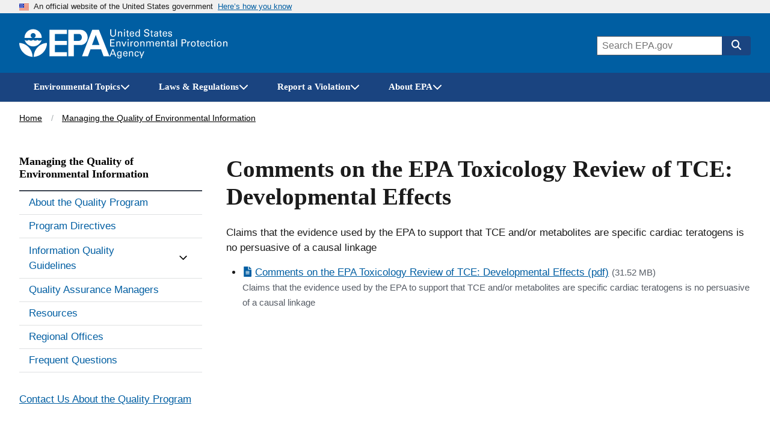

--- FILE ---
content_type: text/css
request_url: https://www.epa.gov/themes/epa_theme/fonts/noto-sans-arabic.css?t63zsq
body_size: 94
content:
@font-face {
  font-display: swap;
  font-family: 'Noto Sans Arabic homepage';
  font-stretch: 100%;
  font-style: normal;
  font-weight: 400;
  src: url('/themes/epa_theme/fonts/noto-sans-arabic/static/NotoSansArabic/homepage-NotoSansArabic-Regular.woff2')
  format('woff2');
  unicode-range: U+0600-06FF, U+200C-200E, U+2010-2011, U+204F, U+2E41,
  U+FB50-FDFF, U+FE80-FEFC, U+0000-00FF, U+0131, U+0152-0153, U+02BB-02BC,
  U+02C6, U+02DA, U+02DC, U+2000-206F, U+2074, U+20AC, U+2122, U+2191, U+2193,
  U+2212, U+2215, U+FEFF, U+FFFD;
}

@font-face {
  font-display: swap;
  font-family: 'Noto Sans Arabic';
  font-stretch: 100%;
  font-style: normal;
  font-weight: 400;
  src: url('/themes/epa_theme/fonts/noto-sans-arabic/static/NotoSansArabic/NotoSansArabic-Regular.woff2')
  format('woff2');
  unicode-range: U+0600-06FF, U+200C-200E, U+2010-2011, U+204F, U+2E41,
  U+FB50-FDFF, U+FE80-FEFC, U+0000-00FF, U+0131, U+0152-0153, U+02BB-02BC,
  U+02C6, U+02DA, U+02DC, U+2000-206F, U+2074, U+20AC, U+2122, U+2191, U+2193,
  U+2212, U+2215, U+FEFF, U+FFFD;
}
@font-face {
  font-display: swap;
  font-family: 'Noto Sans Arabic';
  font-stretch: 100%;
  font-style: normal;
  font-weight: 700;
  src: url('/themes/epa_theme/fonts/noto-sans-arabic/static/NotoSansArabic/NotoSansArabic-Bold.woff2')
  format('woff2');
  unicode-range: U+0600-06FF, U+200C-200E, U+2010-2011, U+204F, U+2E41,
  U+FB50-FDFF, U+FE80-FEFC, U+0000-00FF, U+0131, U+0152-0153, U+02BB-02BC,
  U+02C6, U+02DA, U+02DC, U+2000-206F, U+2074, U+20AC, U+2122, U+2191, U+2193,
  U+2212, U+2215, U+FEFF, U+FFFD;
}


--- FILE ---
content_type: text/css
request_url: https://www.epa.gov/themes/epa_theme/fonts/noto-sans-kr.css?t63zsq
body_size: 141
content:
@font-face {
  font-display: swap;
  font-family: 'Noto Sans KR homepage';
  font-style: normal;
  font-weight: 400;
  src: url('/themes/epa_theme/fonts/noto-sans-kr/homepage-NotoSansKR-Regular.woff2')
  format('woff2');
}
@font-face {
  font-display: swap;
  font-family: 'Noto Sans KR';
  font-style: normal;
  font-weight: 400;
  src: url('/themes/epa_theme/fonts/noto-sans-kr/NotoSansKR-Regular.woff2')
  format('woff2');
}


--- FILE ---
content_type: text/css
request_url: https://www.epa.gov/themes/epa_theme/fonts/noto-sans-gu.css?t63zsq
body_size: 153
content:
@font-face {
  font-display: swap;
  font-family: 'Noto Sans GU homepage';
  font-style: normal;
  font-weight: 400;
  src: url('/themes/epa_theme/fonts/noto-sans-gu/homepage-NotoSansGujarati-Regular.woff2')
  format('woff2');
}
@font-face {
  font-display: swap;
  font-family: 'Noto Sans GU';
  font-style: normal;
  font-weight: 400;
  src: url('/themes/epa_theme/fonts/noto-sans-gu/NotoSansGujarati-Regular.woff2')
  format('woff2');
}


--- FILE ---
content_type: text/css
request_url: https://www.epa.gov/themes/epa_theme/fonts/noto-sans-tc.css?t63zsq
body_size: -82
content:
@font-face {
  font-display: swap;
  font-family: 'Noto Sans TC';
  font-style: normal;
  font-weight: 400;
  src: url('/themes/epa_theme/fonts/noto-sans-tc/NotoSansTC-Regular.woff2')
  format('woff2');
}


--- FILE ---
content_type: application/javascript
request_url: https://www.epa.gov/themes/epa_theme/js/dist/definition.min.js?v=20251002
body_size: 838
content:
!function(){"use strict";var t,e={7031:function(t,e,n){var i;n(6099),n(3500),function(t){t.behaviors.definition={attach:function(t){var e=once("definition",".js-definition",t),n=Date.now();e.forEach((function(t,e){var i=t.parentNode,r=t.querySelector(".js-definition__trigger"),o=t.querySelector(".js-definition__tooltip"),u="definition-"+n+"-"+e;r.setAttribute("aria-describedby",u),o.setAttribute("id",u),o.setAttribute("aria-hidden",!0),r.addEventListener("click",(function(t){o.getAttribute("aria-hidden")&&r.focus()})),t.addEventListener("focusin",(function(t){!function(t,e){t.setAttribute("aria-hidden",!1),e.style.position="relative"}(o,i)})),t.addEventListener("focusout",(function(t){!function(t,e){t.setAttribute("aria-hidden",!0),e.style.position=null}(o,i)}))}))}}}(((i=n(7997))&&i.__esModule?i:{default:i}).default)},7997:function(t){t.exports=Drupal}},n={};function i(t){var r=n[t];if(void 0!==r)return r.exports;var o=n[t]={exports:{}};return e[t].call(o.exports,o,o.exports,i),o.exports}i.m=e,t=[],i.O=function(e,n,r,o){if(!n){var u=1/0;for(s=0;s<t.length;s++){n=t[s][0],r=t[s][1],o=t[s][2];for(var f=!0,a=0;a<n.length;a++)(!1&o||u>=o)&&Object.keys(i.O).every((function(t){return i.O[t](n[a])}))?n.splice(a--,1):(f=!1,o<u&&(u=o));if(f){t.splice(s--,1);var c=r();void 0!==c&&(e=c)}}return e}o=o||0;for(var s=t.length;s>0&&t[s-1][2]>o;s--)t[s]=t[s-1];t[s]=[n,r,o]},i.d=function(t,e){for(var n in e)i.o(e,n)&&!i.o(t,n)&&Object.defineProperty(t,n,{enumerable:!0,get:e[n]})},i.g=function(){if("object"==typeof globalThis)return globalThis;try{return this||new Function("return this")()}catch(t){if("object"==typeof window)return window}}(),i.o=function(t,e){return Object.prototype.hasOwnProperty.call(t,e)},i.r=function(t){"undefined"!=typeof Symbol&&Symbol.toStringTag&&Object.defineProperty(t,Symbol.toStringTag,{value:"Module"}),Object.defineProperty(t,"__esModule",{value:!0})},i.j=520,function(){var t={520:0};i.O.j=function(e){return 0===t[e]};var e=function(e,n){var r,o,u=n[0],f=n[1],a=n[2],c=0;if(u.some((function(e){return 0!==t[e]}))){for(r in f)i.o(f,r)&&(i.m[r]=f[r]);if(a)var s=a(i)}for(e&&e(n);c<u.length;c++)o=u[c],i.o(t,o)&&t[o]&&t[o][0](),t[o]=0;return i.O(s)},n=self.webpackChunkguswds=self.webpackChunkguswds||[];n.forEach(e.bind(null,0)),n.push=e.bind(null,n.push.bind(n))}();var r=i.O(void 0,[76],(function(){return i(7031)}));r=i.O(r)}();

--- FILE ---
content_type: application/javascript
request_url: https://www.epa.gov/themes/epa_theme/js/dist/sidenav-menu.min.js?v=20251002
body_size: 1117
content:
!function(){"use strict";var e,t={6938:function(e,t,n){var o;n(2008),n(3418),n(6099),n(7764),n(3500),function(e){e.behaviors.sidenavMenu={attach:function(e){once("sidenav-menu","html").forEach((function(){var t,n,o,r,i,u=document.body,a=e.querySelector(".menu--sidenav-nav"),l=e.querySelector(".web-area-menu__button"),c=e.querySelector(".menu-sidenav__overlay"),s=e.getElementById("block-webareamenu"),f=e.getElementById("menu-sidenav__contact").cloneNode(!0);function d(){if(u.classList.toggle("menu-sidenav--active"),a.classList.toggle("is-visible"),l.classList.toggle("is-open"),c.classList.toggle("is-visible"),!t){t=Array.from(s.querySelectorAll("button, [href], input, select, textarea")).filter((function(e){return-1!==e.tabIndex&&!0!==e.hidden})),n=t.length,o=t[0];var e=(r=t[n-1]).closest("ul");"none"===getComputedStyle(e).display&&(i=r,r=e.previousElementSibling)}r&&r.addEventListener("click",(function(){var e=r;r=i,i=e}))}null!==f&&(f.classList.add("-mobile"),f.id="menu-sidenav__contact-mobile",a.append(f)),[c,l].forEach((function(e){e.addEventListener("click",d)})),e.querySelectorAll(".menu--sidenav .menu__subnav").forEach((function(e,t){var n="sub-menu-"+t,o=e.previousElementSibling;e.setAttribute("id",n),o.setAttribute("aria-controls",n)})),s.addEventListener("keydown",(function(e){"Tab"===e.key&&a.classList.contains("is-visible")&&(e.shiftKey&&document.activeElement===o?(e.preventDefault(),r.focus()):document.activeElement!==r||e.shiftKey||(e.preventDefault(),o.focus()))}))}))}}}(((o=n(7997))&&o.__esModule?o:{default:o}).default)},7997:function(e){e.exports=Drupal}},n={};function o(e){var r=n[e];if(void 0!==r)return r.exports;var i=n[e]={exports:{}};return t[e].call(i.exports,i,i.exports,o),i.exports}o.m=t,e=[],o.O=function(t,n,r,i){if(!n){var u=1/0;for(s=0;s<e.length;s++){n=e[s][0],r=e[s][1],i=e[s][2];for(var a=!0,l=0;l<n.length;l++)(!1&i||u>=i)&&Object.keys(o.O).every((function(e){return o.O[e](n[l])}))?n.splice(l--,1):(a=!1,i<u&&(u=i));if(a){e.splice(s--,1);var c=r();void 0!==c&&(t=c)}}return t}i=i||0;for(var s=e.length;s>0&&e[s-1][2]>i;s--)e[s]=e[s-1];e[s]=[n,r,i]},o.d=function(e,t){for(var n in t)o.o(t,n)&&!o.o(e,n)&&Object.defineProperty(e,n,{enumerable:!0,get:t[n]})},o.g=function(){if("object"==typeof globalThis)return globalThis;try{return this||new Function("return this")()}catch(e){if("object"==typeof window)return window}}(),o.o=function(e,t){return Object.prototype.hasOwnProperty.call(e,t)},o.r=function(e){"undefined"!=typeof Symbol&&Symbol.toStringTag&&Object.defineProperty(e,Symbol.toStringTag,{value:"Module"}),Object.defineProperty(e,"__esModule",{value:!0})},o.j=179,function(){var e={179:0};o.O.j=function(t){return 0===e[t]};var t=function(t,n){var r,i,u=n[0],a=n[1],l=n[2],c=0;if(u.some((function(t){return 0!==e[t]}))){for(r in a)o.o(a,r)&&(o.m[r]=a[r]);if(l)var s=l(o)}for(t&&t(n);c<u.length;c++)i=u[c],o.o(e,i)&&e[i]&&e[i][0](),e[i]=0;return o.O(s)},n=self.webpackChunkguswds=self.webpackChunkguswds||[];n.forEach(t.bind(null,0)),n.push=t.bind(null,n.push.bind(n))}();var r=o.O(void 0,[76],(function(){return o(6938)}));r=o.O(r)}();

--- FILE ---
content_type: application/javascript
request_url: https://www.epa.gov/themes/epa_theme/js/dist/protected-links.min.js?v=20251002
body_size: 953
content:
!function(){"use strict";var e,t={9386:function(e,t,r){var n;r(6099),r(9449),r(3500),function(e){e.behaviors.protectedLinks={attach:function(t,r){var n=["work.epa.gov","intranet.epa.gov","usepa.sharepoint.com"];once("protected-links","a:not([href=''], [href^='#'], [href^='?'], [href^='/'], [href^='.'], [href^='javascript:'], [href^='mailto:'], [href^='tel:'])",t).forEach((function(t){if(t.hasAttribute("href")&&(o=t,i=!1,n.forEach((function(e){(o.host===e||o.host.endsWith("."+e))&&(i=!0)})),i)){var r=e.t("Exit to EPA’s internal site");t.insertAdjacentHTML("beforeend",'<svg class="icon icon--exit is-spaced-before" role="img"><title>'+r+'</title><use href="/themes/epa_theme/images/sprite.svg#lock"></use></svg>')}var o,i}))}}}(((n=r(7997))&&n.__esModule?n:{default:n}).default)},7997:function(e){e.exports=Drupal}},r={};function n(e){var o=r[e];if(void 0!==o)return o.exports;var i=r[e]={exports:{}};return t[e].call(i.exports,i,i.exports,n),i.exports}n.m=t,e=[],n.O=function(t,r,o,i){if(!r){var f=1/0;for(c=0;c<e.length;c++){r=e[c][0],o=e[c][1],i=e[c][2];for(var u=!0,a=0;a<r.length;a++)(!1&i||f>=i)&&Object.keys(n.O).every((function(e){return n.O[e](r[a])}))?r.splice(a--,1):(u=!1,i<f&&(f=i));if(u){e.splice(c--,1);var s=o();void 0!==s&&(t=s)}}return t}i=i||0;for(var c=e.length;c>0&&e[c-1][2]>i;c--)e[c]=e[c-1];e[c]=[r,o,i]},n.d=function(e,t){for(var r in t)n.o(t,r)&&!n.o(e,r)&&Object.defineProperty(e,r,{enumerable:!0,get:t[r]})},n.g=function(){if("object"==typeof globalThis)return globalThis;try{return this||new Function("return this")()}catch(e){if("object"==typeof window)return window}}(),n.o=function(e,t){return Object.prototype.hasOwnProperty.call(e,t)},n.r=function(e){"undefined"!=typeof Symbol&&Symbol.toStringTag&&Object.defineProperty(e,Symbol.toStringTag,{value:"Module"}),Object.defineProperty(e,"__esModule",{value:!0})},n.j=171,function(){var e={171:0};n.O.j=function(t){return 0===e[t]};var t=function(t,r){var o,i,f=r[0],u=r[1],a=r[2],s=0;if(f.some((function(t){return 0!==e[t]}))){for(o in u)n.o(u,o)&&(n.m[o]=u[o]);if(a)var c=a(n)}for(t&&t(r);s<f.length;s++)i=f[s],n.o(e,i)&&e[i]&&e[i][0](),e[i]=0;return n.O(c)},r=self.webpackChunkguswds=self.webpackChunkguswds||[];r.forEach(t.bind(null,0)),r.push=t.bind(null,r.push.bind(r))}();var o=n.O(void 0,[76],(function(){return n(9386)}));o=n.O(o)}();